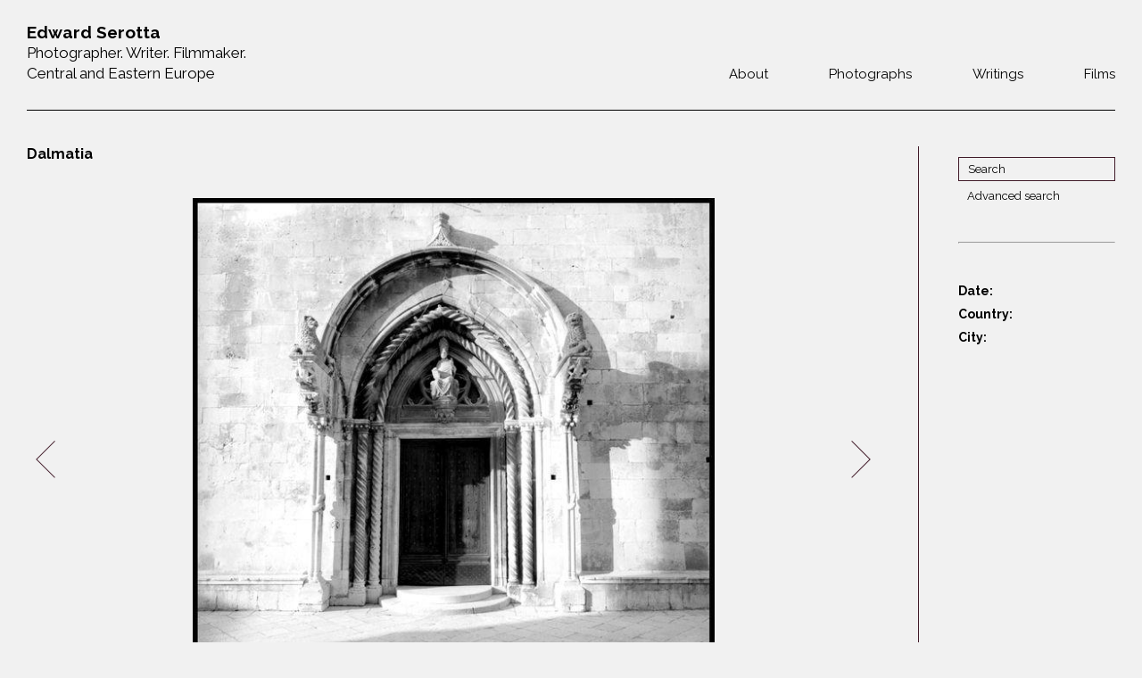

--- FILE ---
content_type: text/html; charset=utf-8
request_url: https://edwardserotta.org/dalmatia/photo/4886
body_size: 5153
content:
<!doctype html>
<html class="no-js" lang="en">
	<head>
		<meta charset="utf-8">
		<meta http-equiv="x-ua-compatible" content="ie=edge">
		<title>Edward Serotta Photographer</title>
		<meta name="description" content="">
		<meta name="viewport" content="width=device-width, initial-scale=1">

		<!-- Place favicon.ico and apple-touch-icon.png in the root directory -->
		<link rel="apple-touch-icon" href="apple-touch-icon.png">

		<link rel="stylesheet" href="https://cdnjs.cloudflare.com/ajax/libs/normalize/4.2.0/normalize.min.css">
		<link rel="stylesheet" href="https://edwardserotta.org/sites/all/themes/serotta/css/pure-min.css">
		<link rel="stylesheet" href="https://cdnjs.cloudflare.com/ajax/libs/select2/4.0.3/css/select2.min.css">
		<link rel="stylesheet" href="https://edwardserotta.org/sites/all/themes/serotta/css/serotta.css">
		<link rel="stylesheet" href="https://edwardserotta.org/sites/all/themes/serotta/css/slick.css">
		
		<link href="https://fonts.googleapis.com/css?family=Raleway:100,200,300,400,500,600,700,800,900" rel="stylesheet">
		<script src="https://cdnjs.cloudflare.com/ajax/libs/modernizr/2.8.3/modernizr.min.js"></script>
		<!--<link rel="stylesheet" href="css/main.css"> -->
		<style>
			div.form-item-countries,
			div.form-item-cities, 
			div.form-item-tags {
				width: 308px;
				float: left;
				margin-right: 10px;
			}


			.slider-container {
				overflow: hidden;	
				background-color: #f1f1f1;
				margin-bottom: 52px;
			}

			#slider {
				width: 5000px;
			}

			.slider:after {
			  content: "";
			  display: table;
			  clear: both;
			}

			.slides {
			  float: left;
			  position: relative;
			  transform: translateX(0px);
			}

			.slides-transition {
			  -webkit-transition: left 40s linear; /* Safari */
			  transition: transform 40s linear;
			}

			.slide {
			  float: left;
			  margin-left: 7px;
			  margin-right: 7px;
			}

			.clearfix {
				content: "";
				clear: both;
				display: table;
			}

			#image-slider {
				visibility: hidden;
			}

			#image-slider.slick-slider.slick-initialized {
				visibility: visible;
			}

			.node-type-gallery p {
				font-size: 15.5px;
			}

			p {
				font-size: 15.5px;
			}

			.video-list .tile-holder .tile::before {
				content: "\e907";
			}
			
			.hover-bg2 {
				background: rgba(65,27,41,.9);
				height: auto!important;
				min-height: 0;
				width: 100%!important;
				position: absolute;
				bottom: 0;
				left: 0;
				-webkit-transition: min-height .25s ease-in-out;
				-moz-transition: min-height .25s ease-in-out;
				-ms-transition: min-height .25s ease-in-out;
				-o-transition: min-height .25s ease-in-out;
				transition: min-height .25s ease-in-out;
			}

			div.tile-holder.tile-holder-4:hover .hover-bg2 {
				min-height: 100%;
			}


		</style>
	</head>
	<body class="html not-front not-logged-in one-sidebar sidebar-first page-node page-node- page-node-4886 node-type-photo" >
		<!--[if lt IE 8]>
			<p class="browserupgrade">You are using an <strong>outdated</strong> browser. Please <a href="http://browsehappy.com/">upgrade your browser</a> to improve your experience.</p>
		<![endif]-->

		<div class="content-wrap">
	<header class="cf container">
	<div class="sitename"><a href="https://edwardserotta.org">
			<div>Edward Serotta</div>
			<div>Photographer. Writer. Filmmaker.</div>
			<div>Central and Eastern Europe</div>
	</a>
		</div>
		<nav class="main-navigation">
    		<ul class="level-1">
    			<li class="menu-about"><a href="https://edwardserotta.org/about">About</a></li>
    			<li class="menu-photographs">
    				<a href="#">Photographs</a>
					<ul class="level-2">
						<li>
							<a href="#"><span>Jewish communities 1985-2000</span></a>
							<ul class="level-3">
								<li><a href="https://edwardserotta.org/gallery/belarus"><span>Belarus</span></a></li>
								<li><a href="https://edwardserotta.org/gallery/bulgaria"><span>Bulgaria</span></a></li>
								<li><a href="https://edwardserotta.org/gallery/czech-republic-slovakia"><span>Czech Rep. & Slovakia</span></a></li>
								<li><a href="https://edwardserotta.org/gallery/estonia"><span>Estonia</span></a></li>
								<li><a href="https://edwardserotta.org/gallery/ex-yugoslavia"><span>Ex-Yugoslavia</span></a></li>
								<li><a href="https://edwardserotta.org/gallery/gdr"><span>GDR</span></a></li>
								<li><a href="https://edwardserotta.org/gallery/germans-on-jews"><span>Germans on Jews</span></a></li>
								<li><a href="https://edwardserotta.org/gallery/greece"><span>Greece</span></a></li>
								<li><a href="https://edwardserotta.org/gallery/hungary"><span>Hungary</span></a></li>
								<li><a href="https://edwardserotta.org/gallery/jewish-life-in-germany"><span>Jewish Life in Germany</span></a></li>
								<li><a href="https://edwardserotta.org/gallery/latvia"><span>Latvia</span></a></li>
								<li><a href="https://edwardserotta.org/gallery/lithuania"><span>Lithuania</span></a></li>
								<li><a href="https://edwardserotta.org/gallery/mosel-stories"><span>Mosel Stories</span></a></li>
								<li><a href="https://edwardserotta.org/gallery/poland"><span>Poland</span></a></li>
								<li><a href="https://edwardserotta.org/gallery/romania"><span>Romania</span></a></li>
								<li><a href="https://edwardserotta.org/gallery/russia"><span>Russia</span></a></li>
								<li><a href="https://edwardserotta.org/gallery/soviet-jews-in-germany"><span>Soviet Jews in Germany</span></a></li>
								<li><a href="https://edwardserotta.org/gallery/ukraine"><span>Ukraine</span></a></li>
							</ul>
						</li>
						<!-- <li><hr></li> -->
						<li><a href="https://edwardserotta.org/gallery/siege-of-sarajevo"><span>War Witness</span></a></li>
						<!-- <li><hr></li> -->
						<li>
							<a href="#!"><span>Travels with a camera</span></a>
							<ul class="level-3">
								<li><a href="https://edwardserotta.org/gallery/balkans"><span>The Balkans</span></a></li>
								<li><a href="https://edwardserotta.org/gallery/central-europe"><span>Central Europe</span></a></li>
								<li><a href="https://edwardserotta.org/gallery/dalmatia"><span>Dalmatia</span></a></li>
								<li><a href="https://edwardserotta.org/gallery/germany"><span>Germany</span></a></li>
								<li><a href="https://edwardserotta.org/gallery/revolutions-1989"><span>Revolutions of 1989</span></a></li>
							</ul>
						</li>
					</ul>
    			</li>
    			<li class="menu-articles"><a href="https://edwardserotta.org/writings">Writings</a></li>
    			<li class="menu-film-audio"><a href="https://edwardserotta.org/films">Films</a></li>
    		</ul>
    	</nav>
	</header>

		  <div class="region region-content">
    <div id="block-system-main" class="block block-system">

    
  <div class="content">
    
<section class="cf container">
	<section class="cf main" data-same-height="page-body">
		<h1>Dalmatia		</h1>

		<div class="image-holder">
			<div id="image-slider">
				<span>
					<img alt="122" data-lazy="https://edwardserotta.org/sites/default/files/styles/large/public/011.jpg?itok=lUSQN8Z0">
					<div id="datas0" style="display: none">
						<span class="description"></span>
						<span class="date">January, 1970</span>
						<span class="country"></span>
						<span class="city"></span>
											</div>
				</span>

				<span>
					<img alt="122" data-lazy="https://edwardserotta.org/sites/default/files/styles/large/public/022.jpg?itok=bpI26RXH">
					<div id="datas1" style="display: none">
						<span class="description"></span>
						<span class="date">January, 1970</span>
						<span class="country"></span>
						<span class="city"></span>
											</div>
				</span>

				<span>
					<img alt="122" data-lazy="https://edwardserotta.org/sites/default/files/styles/large/public/033.jpg?itok=OcFg4OJy">
					<div id="datas2" style="display: none">
						<span class="description"></span>
						<span class="date">January, 1970</span>
						<span class="country"></span>
						<span class="city"></span>
											</div>
				</span>

				<span>
					<img alt="122" data-lazy="https://edwardserotta.org/sites/default/files/styles/large/public/06.jpg?itok=eBGM7IZT">
					<div id="datas3" style="display: none">
						<span class="description"></span>
						<span class="date">January, 1970</span>
						<span class="country"></span>
						<span class="city"></span>
											</div>
				</span>

				<span>
					<img alt="122" data-lazy="https://edwardserotta.org/sites/default/files/styles/large/public/07.jpg?itok=HWRggLoL">
					<div id="datas4" style="display: none">
						<span class="description"></span>
						<span class="date">January, 1970</span>
						<span class="country"></span>
						<span class="city"></span>
											</div>
				</span>

				<span>
					<img alt="122" data-lazy="https://edwardserotta.org/sites/default/files/styles/large/public/DL%2001.001.004.jpg?itok=M1KTNvlU">
					<div id="datas5" style="display: none">
						<span class="description"></span>
						<span class="date">January, 1970</span>
						<span class="country"></span>
						<span class="city"></span>
											</div>
				</span>

				<span>
					<img alt="122" data-lazy="https://edwardserotta.org/sites/default/files/styles/large/public/DL%2001.001.006.jpg?itok=DwGPgIjw">
					<div id="datas6" style="display: none">
						<span class="description"></span>
						<span class="date">January, 1970</span>
						<span class="country"></span>
						<span class="city"></span>
											</div>
				</span>

				<span>
					<img alt="122" data-lazy="https://edwardserotta.org/sites/default/files/styles/large/public/DL%2001.001.014.jpg?itok=NOZvX9r_">
					<div id="datas7" style="display: none">
						<span class="description"></span>
						<span class="date">January, 1970</span>
						<span class="country"></span>
						<span class="city"></span>
											</div>
				</span>

				<span>
					<img alt="122" data-lazy="https://edwardserotta.org/sites/default/files/styles/large/public/DL%2001.001.017.jpg?itok=cI_Vgqi2">
					<div id="datas8" style="display: none">
						<span class="description"></span>
						<span class="date">January, 1970</span>
						<span class="country"></span>
						<span class="city"></span>
											</div>
				</span>

				<span>
					<img alt="122" data-lazy="https://edwardserotta.org/sites/default/files/styles/large/public/DL%2001.001.027.jpg?itok=BfDP1PAu">
					<div id="datas9" style="display: none">
						<span class="description"></span>
						<span class="date">January, 1970</span>
						<span class="country"></span>
						<span class="city"></span>
											</div>
				</span>

				<span>
					<img alt="122" data-lazy="https://edwardserotta.org/sites/default/files/styles/large/public/DL%2001.001.029.jpg?itok=RZ8-dk6l">
					<div id="datas10" style="display: none">
						<span class="description"></span>
						<span class="date">January, 1970</span>
						<span class="country"></span>
						<span class="city"></span>
											</div>
				</span>

				<span>
					<img alt="122" data-lazy="https://edwardserotta.org/sites/default/files/styles/large/public/DL%2001.001.031.jpg?itok=OCnAFX1q">
					<div id="datas11" style="display: none">
						<span class="description"></span>
						<span class="date">January, 1970</span>
						<span class="country"></span>
						<span class="city"></span>
											</div>
				</span>

				<span>
					<img alt="122" data-lazy="https://edwardserotta.org/sites/default/files/styles/large/public/DL%2001.001.032.jpg?itok=YBiOVELu">
					<div id="datas12" style="display: none">
						<span class="description"></span>
						<span class="date">January, 1970</span>
						<span class="country"></span>
						<span class="city"></span>
											</div>
				</span>

				<span>
					<img alt="122" data-lazy="https://edwardserotta.org/sites/default/files/styles/large/public/DL%2001.002.000a.jpg?itok=VTqYLr_E">
					<div id="datas13" style="display: none">
						<span class="description"></span>
						<span class="date">January, 1970</span>
						<span class="country"></span>
						<span class="city"></span>
											</div>
				</span>

				<span>
					<img alt="122" data-lazy="https://edwardserotta.org/sites/default/files/styles/large/public/DL%2001.002.007a.jpg?itok=sMciBM_A">
					<div id="datas14" style="display: none">
						<span class="description"></span>
						<span class="date">January, 1970</span>
						<span class="country"></span>
						<span class="city"></span>
											</div>
				</span>

				<span>
					<img alt="122" data-lazy="https://edwardserotta.org/sites/default/files/styles/large/public/DL%2001.002.013.jpg?itok=lb3t6fAz">
					<div id="datas15" style="display: none">
						<span class="description"></span>
						<span class="date">January, 1970</span>
						<span class="country"></span>
						<span class="city"></span>
											</div>
				</span>

				<span>
					<img alt="122" data-lazy="https://edwardserotta.org/sites/default/files/styles/large/public/DL%2001.002.015a.jpg?itok=69tluoF9">
					<div id="datas16" style="display: none">
						<span class="description"></span>
						<span class="date">January, 1970</span>
						<span class="country"></span>
						<span class="city"></span>
											</div>
				</span>

				<span>
					<img alt="122" data-lazy="https://edwardserotta.org/sites/default/files/styles/large/public/DL%2001.002.022.jpg?itok=4vEUTRIZ">
					<div id="datas17" style="display: none">
						<span class="description"></span>
						<span class="date">January, 1970</span>
						<span class="country"></span>
						<span class="city"></span>
											</div>
				</span>

				<span>
					<img alt="122" data-lazy="https://edwardserotta.org/sites/default/files/styles/large/public/DL%2001.003.018.jpg?itok=qjY7qtiq">
					<div id="datas18" style="display: none">
						<span class="description"></span>
						<span class="date">January, 1970</span>
						<span class="country"></span>
						<span class="city"></span>
											</div>
				</span>

				<span>
					<img alt="122" data-lazy="https://edwardserotta.org/sites/default/files/styles/large/public/DL%2001.003.036a.jpg?itok=73ygeXOW">
					<div id="datas19" style="display: none">
						<span class="description"></span>
						<span class="date">January, 1970</span>
						<span class="country"></span>
						<span class="city"></span>
											</div>
				</span>

				<span>
					<img alt="122" data-lazy="https://edwardserotta.org/sites/default/files/styles/large/public/DL%2001.004.025.jpg?itok=0H46wBV8">
					<div id="datas20" style="display: none">
						<span class="description"></span>
						<span class="date">January, 1970</span>
						<span class="country"></span>
						<span class="city"></span>
											</div>
				</span>

				<span>
					<img alt="122" data-lazy="https://edwardserotta.org/sites/default/files/styles/large/public/DL%2001.004.032.jpg?itok=SYZ_tGZt">
					<div id="datas21" style="display: none">
						<span class="description"></span>
						<span class="date">January, 1970</span>
						<span class="country"></span>
						<span class="city"></span>
											</div>
				</span>

				<span>
					<img alt="122" data-lazy="https://edwardserotta.org/sites/default/files/styles/large/public/DL%2001.005.003.jpg?itok=75vx_H0J">
					<div id="datas22" style="display: none">
						<span class="description"></span>
						<span class="date">January, 1970</span>
						<span class="country"></span>
						<span class="city"></span>
											</div>
				</span>

				<span>
					<img alt="122" data-lazy="https://edwardserotta.org/sites/default/files/styles/large/public/DL%2001.006.010.jpg?itok=yrTOPWg4">
					<div id="datas23" style="display: none">
						<span class="description"></span>
						<span class="date">January, 1970</span>
						<span class="country"></span>
						<span class="city"></span>
											</div>
				</span>

				<span>
					<img alt="122" data-lazy="https://edwardserotta.org/sites/default/files/styles/large/public/DL%2001.006.023.jpg?itok=3NTPfGlx">
					<div id="datas24" style="display: none">
						<span class="description"></span>
						<span class="date">January, 1970</span>
						<span class="country"></span>
						<span class="city"></span>
											</div>
				</span>

				<span>
					<img alt="122" data-lazy="https://edwardserotta.org/sites/default/files/styles/large/public/DL%2001.007.010.jpg?itok=u8lsDZ6S">
					<div id="datas25" style="display: none">
						<span class="description"></span>
						<span class="date">January, 1970</span>
						<span class="country"></span>
						<span class="city"></span>
											</div>
				</span>

				<span>
					<img alt="122" data-lazy="https://edwardserotta.org/sites/default/files/styles/large/public/DL%2001.007.011.jpg?itok=laCsSQv5">
					<div id="datas26" style="display: none">
						<span class="description"></span>
						<span class="date">January, 1970</span>
						<span class="country"></span>
						<span class="city"></span>
											</div>
				</span>

				<span>
					<img alt="122" data-lazy="https://edwardserotta.org/sites/default/files/styles/large/public/DL%2001.008.002.jpg?itok=nIMwOTuY">
					<div id="datas27" style="display: none">
						<span class="description"></span>
						<span class="date">January, 1970</span>
						<span class="country"></span>
						<span class="city"></span>
											</div>
				</span>

				<span>
					<img alt="122" data-lazy="https://edwardserotta.org/sites/default/files/styles/large/public/DL%2001.008.008.jpg?itok=5IDYIYa7">
					<div id="datas28" style="display: none">
						<span class="description"></span>
						<span class="date">January, 1970</span>
						<span class="country"></span>
						<span class="city"></span>
											</div>
				</span>

				<span>
					<img alt="122" data-lazy="https://edwardserotta.org/sites/default/files/styles/large/public/DL%2001.008.009.jpg?itok=AOs3a4MP">
					<div id="datas29" style="display: none">
						<span class="description"></span>
						<span class="date">January, 1970</span>
						<span class="country"></span>
						<span class="city"></span>
											</div>
				</span>

				<span>
					<img alt="122" data-lazy="https://edwardserotta.org/sites/default/files/styles/large/public/DL%2001.008.010.jpg?itok=EdJ9LN-k">
					<div id="datas30" style="display: none">
						<span class="description"></span>
						<span class="date">January, 1970</span>
						<span class="country"></span>
						<span class="city"></span>
											</div>
				</span>

				<span>
					<img alt="122" data-lazy="https://edwardserotta.org/sites/default/files/styles/large/public/DL%2001.008.012.jpg?itok=1e7vtQsg">
					<div id="datas31" style="display: none">
						<span class="description"></span>
						<span class="date">January, 1970</span>
						<span class="country"></span>
						<span class="city"></span>
											</div>
				</span>

				<span>
					<img alt="122" data-lazy="https://edwardserotta.org/sites/default/files/styles/large/public/DL%2001.009.010.jpg?itok=dN2etifd">
					<div id="datas32" style="display: none">
						<span class="description"></span>
						<span class="date">January, 1970</span>
						<span class="country"></span>
						<span class="city"></span>
											</div>
				</span>

				<span>
					<img alt="122" data-lazy="https://edwardserotta.org/sites/default/files/styles/large/public/DL%2001.009.024.jpg?itok=CqU0QJXk">
					<div id="datas33" style="display: none">
						<span class="description"></span>
						<span class="date">January, 1970</span>
						<span class="country"></span>
						<span class="city"></span>
											</div>
				</span>

				<span>
					<img alt="122" data-lazy="https://edwardserotta.org/sites/default/files/styles/large/public/DL%2001.009.026.jpg?itok=NI8N1l-J">
					<div id="datas34" style="display: none">
						<span class="description"></span>
						<span class="date">January, 1970</span>
						<span class="country"></span>
						<span class="city"></span>
											</div>
				</span>

				<span>
					<img alt="122" data-lazy="https://edwardserotta.org/sites/default/files/styles/large/public/DL%2001.010.000.jpg?itok=lMNfZdtC">
					<div id="datas35" style="display: none">
						<span class="description"></span>
						<span class="date">January, 1970</span>
						<span class="country"></span>
						<span class="city"></span>
											</div>
				</span>

				<span>
					<img alt="122" data-lazy="https://edwardserotta.org/sites/default/files/styles/large/public/DL%2001.011.005.jpg?itok=cwsMgfp7">
					<div id="datas36" style="display: none">
						<span class="description"></span>
						<span class="date">January, 1970</span>
						<span class="country"></span>
						<span class="city"></span>
											</div>
				</span>

				<span>
					<img alt="122" data-lazy="https://edwardserotta.org/sites/default/files/styles/large/public/DL%2001.011.029.jpg?itok=VxoOiTBW">
					<div id="datas37" style="display: none">
						<span class="description"></span>
						<span class="date">January, 1970</span>
						<span class="country"></span>
						<span class="city"></span>
											</div>
				</span>

				<span>
					<img alt="122" data-lazy="https://edwardserotta.org/sites/default/files/styles/large/public/DL%2001.011.033.jpg?itok=TBT9rdQC">
					<div id="datas38" style="display: none">
						<span class="description"></span>
						<span class="date">January, 1970</span>
						<span class="country"></span>
						<span class="city"></span>
											</div>
				</span>

				<span>
					<img alt="122" data-lazy="https://edwardserotta.org/sites/default/files/styles/large/public/DL%2001.011.036.jpg?itok=Y2eJLeTv">
					<div id="datas39" style="display: none">
						<span class="description"></span>
						<span class="date">January, 1970</span>
						<span class="country"></span>
						<span class="city"></span>
											</div>
				</span>

				<span>
					<img alt="122" data-lazy="https://edwardserotta.org/sites/default/files/styles/large/public/DL%2001.013.020.jpg?itok=IlFGsC8c">
					<div id="datas40" style="display: none">
						<span class="description"></span>
						<span class="date">January, 1970</span>
						<span class="country"></span>
						<span class="city"></span>
											</div>
				</span>

				<span>
					<img alt="122" data-lazy="https://edwardserotta.org/sites/default/files/styles/large/public/DL%2001.013.033.jpg?itok=RoitnOwS">
					<div id="datas41" style="display: none">
						<span class="description"></span>
						<span class="date">January, 1970</span>
						<span class="country"></span>
						<span class="city"></span>
											</div>
				</span>

				<span>
					<img alt="122" data-lazy="https://edwardserotta.org/sites/default/files/styles/large/public/DL%2001.013.037.jpg?itok=k_iG43LF">
					<div id="datas42" style="display: none">
						<span class="description"></span>
						<span class="date">January, 1970</span>
						<span class="country"></span>
						<span class="city"></span>
											</div>
				</span>

				<span>
					<img alt="122" data-lazy="https://edwardserotta.org/sites/default/files/styles/large/public/DL%2001.014.004.jpg?itok=tPnHBQrK">
					<div id="datas43" style="display: none">
						<span class="description"></span>
						<span class="date">January, 1970</span>
						<span class="country"></span>
						<span class="city"></span>
											</div>
				</span>

				<span>
					<img alt="122" data-lazy="https://edwardserotta.org/sites/default/files/styles/large/public/DL%2001.014.017.jpg?itok=JikAj9R4">
					<div id="datas44" style="display: none">
						<span class="description"></span>
						<span class="date">January, 1970</span>
						<span class="country"></span>
						<span class="city"></span>
											</div>
				</span>

				<span>
					<img alt="122" data-lazy="https://edwardserotta.org/sites/default/files/styles/large/public/DL%2001.015.018.jpg?itok=POkQECaf">
					<div id="datas45" style="display: none">
						<span class="description"></span>
						<span class="date">January, 1970</span>
						<span class="country"></span>
						<span class="city"></span>
											</div>
				</span>

				<span>
					<img alt="122" data-lazy="https://edwardserotta.org/sites/default/files/styles/large/public/DL%2001.016.001a.jpg?itok=zR5oWVQS">
					<div id="datas46" style="display: none">
						<span class="description"></span>
						<span class="date">January, 1970</span>
						<span class="country"></span>
						<span class="city"></span>
											</div>
				</span>

				<span>
					<img alt="122" data-lazy="https://edwardserotta.org/sites/default/files/styles/large/public/DL%2001.016.005.jpg?itok=KBb3VUy2">
					<div id="datas47" style="display: none">
						<span class="description"></span>
						<span class="date">January, 1970</span>
						<span class="country"></span>
						<span class="city"></span>
											</div>
				</span>

				<span>
					<img alt="122" data-lazy="https://edwardserotta.org/sites/default/files/styles/large/public/DL%2001.016.017.jpg?itok=af8X4T--">
					<div id="datas48" style="display: none">
						<span class="description"></span>
						<span class="date">January, 1970</span>
						<span class="country"></span>
						<span class="city"></span>
											</div>
				</span>

				<span>
					<img alt="122" data-lazy="https://edwardserotta.org/sites/default/files/styles/large/public/DL%2001.016.033a.jpg?itok=MCbs3MCn">
					<div id="datas49" style="display: none">
						<span class="description"></span>
						<span class="date">January, 1970</span>
						<span class="country"></span>
						<span class="city"></span>
											</div>
				</span>

				<span>
					<img alt="122" data-lazy="https://edwardserotta.org/sites/default/files/styles/large/public/DL%2001.017.001a.jpg?itok=cdO3ODqe">
					<div id="datas50" style="display: none">
						<span class="description"></span>
						<span class="date">January, 1970</span>
						<span class="country"></span>
						<span class="city"></span>
											</div>
				</span>

				<span>
					<img alt="122" data-lazy="https://edwardserotta.org/sites/default/files/styles/large/public/DL%2001.017.003.jpg?itok=Bl0WnA7l">
					<div id="datas51" style="display: none">
						<span class="description"></span>
						<span class="date">January, 1970</span>
						<span class="country"></span>
						<span class="city"></span>
											</div>
				</span>

				<span>
					<img alt="122" data-lazy="https://edwardserotta.org/sites/default/files/styles/large/public/DL%2001.017.006.jpg?itok=U1VdPjgj">
					<div id="datas52" style="display: none">
						<span class="description"></span>
						<span class="date">January, 1970</span>
						<span class="country"></span>
						<span class="city"></span>
											</div>
				</span>

				<span>
					<img alt="122" data-lazy="https://edwardserotta.org/sites/default/files/styles/large/public/DL%2001.017.011.jpg?itok=5YIP01zc">
					<div id="datas53" style="display: none">
						<span class="description"></span>
						<span class="date">January, 1970</span>
						<span class="country"></span>
						<span class="city"></span>
											</div>
				</span>

				<span>
					<img alt="122" data-lazy="https://edwardserotta.org/sites/default/files/styles/large/public/DL%2001.018.014.jpg?itok=61fgan9W">
					<div id="datas54" style="display: none">
						<span class="description"></span>
						<span class="date">January, 1970</span>
						<span class="country"></span>
						<span class="city"></span>
											</div>
				</span>

				<span>
					<img alt="122" data-lazy="https://edwardserotta.org/sites/default/files/styles/large/public/DL%2001.018.027.jpg?itok=6fJM13Eu">
					<div id="datas55" style="display: none">
						<span class="description"></span>
						<span class="date">January, 1970</span>
						<span class="country"></span>
						<span class="city"></span>
											</div>
				</span>

				<span>
					<img alt="122" data-lazy="https://edwardserotta.org/sites/default/files/styles/large/public/DL%2001.018.035.jpg?itok=68itQD1i">
					<div id="datas56" style="display: none">
						<span class="description"></span>
						<span class="date">January, 1970</span>
						<span class="country"></span>
						<span class="city"></span>
											</div>
				</span>

				<span>
					<img alt="122" data-lazy="https://edwardserotta.org/sites/default/files/styles/large/public/DL%2001.019.002.jpg?itok=LIk8CR1m">
					<div id="datas57" style="display: none">
						<span class="description"></span>
						<span class="date">January, 1970</span>
						<span class="country"></span>
						<span class="city"></span>
											</div>
				</span>

				<span>
					<img alt="122" data-lazy="https://edwardserotta.org/sites/default/files/styles/large/public/DL%2001.019.008.jpg?itok=nMpYvdHg">
					<div id="datas58" style="display: none">
						<span class="description"></span>
						<span class="date">January, 1970</span>
						<span class="country"></span>
						<span class="city"></span>
											</div>
				</span>

				<span>
					<img alt="122" data-lazy="https://edwardserotta.org/sites/default/files/styles/large/public/DL%2001.019.013.jpg?itok=ks3b_lUa">
					<div id="datas59" style="display: none">
						<span class="description"></span>
						<span class="date">January, 1970</span>
						<span class="country"></span>
						<span class="city"></span>
											</div>
				</span>

				<span>
					<img alt="122" data-lazy="https://edwardserotta.org/sites/default/files/styles/large/public/DL%2001.019.014.jpg?itok=BRMIFKhi">
					<div id="datas60" style="display: none">
						<span class="description"></span>
						<span class="date">January, 1970</span>
						<span class="country"></span>
						<span class="city"></span>
											</div>
				</span>

				<span>
					<img alt="122" data-lazy="https://edwardserotta.org/sites/default/files/styles/large/public/DL%2001.019.015.jpg?itok=A0nuT_ew">
					<div id="datas61" style="display: none">
						<span class="description"></span>
						<span class="date">January, 1970</span>
						<span class="country"></span>
						<span class="city"></span>
											</div>
				</span>

				<span>
					<img alt="122" data-lazy="https://edwardserotta.org/sites/default/files/styles/large/public/DL%2001.019.04.jpg?itok=1n28pwCl">
					<div id="datas62" style="display: none">
						<span class="description"></span>
						<span class="date">January, 1970</span>
						<span class="country"></span>
						<span class="city"></span>
											</div>
				</span>

				<span>
					<img alt="122" data-lazy="https://edwardserotta.org/sites/default/files/styles/large/public/DL%2002.002.003.jpg?itok=_z7-lNP8">
					<div id="datas63" style="display: none">
						<span class="description"></span>
						<span class="date">January, 1970</span>
						<span class="country"></span>
						<span class="city"></span>
											</div>
				</span>

				<span>
					<img alt="122" data-lazy="https://edwardserotta.org/sites/default/files/styles/large/public/DL%2002.002.005.jpg?itok=tmOw6aXM">
					<div id="datas64" style="display: none">
						<span class="description"></span>
						<span class="date">January, 1970</span>
						<span class="country"></span>
						<span class="city"></span>
											</div>
				</span>

				<span>
					<img alt="122" data-lazy="https://edwardserotta.org/sites/default/files/styles/large/public/DL%2002.004.006.jpg?itok=viBepa-N">
					<div id="datas65" style="display: none">
						<span class="description"></span>
						<span class="date">January, 1970</span>
						<span class="country"></span>
						<span class="city"></span>
											</div>
				</span>

				<span>
					<img alt="122" data-lazy="https://edwardserotta.org/sites/default/files/styles/large/public/DL%2002.005.003.jpg?itok=O1eJeyJ3">
					<div id="datas66" style="display: none">
						<span class="description"></span>
						<span class="date">January, 1970</span>
						<span class="country"></span>
						<span class="city"></span>
											</div>
				</span>

				<span>
					<img alt="122" data-lazy="https://edwardserotta.org/sites/default/files/styles/large/public/DL%2002.006.001.jpg?itok=78uVSW5G">
					<div id="datas67" style="display: none">
						<span class="description"></span>
						<span class="date">January, 1970</span>
						<span class="country"></span>
						<span class="city"></span>
											</div>
				</span>

				<span>
					<img alt="122" data-lazy="https://edwardserotta.org/sites/default/files/styles/large/public/DL%2002.008.011.jpg?itok=pPqAezmR">
					<div id="datas68" style="display: none">
						<span class="description"></span>
						<span class="date">January, 1970</span>
						<span class="country"></span>
						<span class="city"></span>
											</div>
				</span>

				<span>
					<img alt="122" data-lazy="https://edwardserotta.org/sites/default/files/styles/large/public/DL%2002.008.012.jpg?itok=eF9WuJ-E">
					<div id="datas69" style="display: none">
						<span class="description"></span>
						<span class="date">January, 1970</span>
						<span class="country"></span>
						<span class="city"></span>
											</div>
				</span>

				<span>
					<img alt="122" data-lazy="https://edwardserotta.org/sites/default/files/styles/large/public/DL%2002.009.014.jpg?itok=0pAOr7_i">
					<div id="datas70" style="display: none">
						<span class="description"></span>
						<span class="date">January, 1970</span>
						<span class="country"></span>
						<span class="city"></span>
											</div>
				</span>

				<span>
					<img alt="122" data-lazy="https://edwardserotta.org/sites/default/files/styles/large/public/DL%2002.011.002.jpg?itok=KVhovF-2">
					<div id="datas71" style="display: none">
						<span class="description"></span>
						<span class="date">January, 1970</span>
						<span class="country"></span>
						<span class="city"></span>
											</div>
				</span>

				<span>
					<img alt="122" data-lazy="https://edwardserotta.org/sites/default/files/styles/large/public/DL%2002.011.006.jpg?itok=dXohYlMZ">
					<div id="datas72" style="display: none">
						<span class="description"></span>
						<span class="date">January, 1970</span>
						<span class="country"></span>
						<span class="city"></span>
											</div>
				</span>

				<span>
					<img alt="122" data-lazy="https://edwardserotta.org/sites/default/files/styles/large/public/DL%2002.011.012.jpg?itok=Stz1NWjC">
					<div id="datas73" style="display: none">
						<span class="description"></span>
						<span class="date">January, 1970</span>
						<span class="country"></span>
						<span class="city"></span>
											</div>
				</span>

				<span>
					<img alt="122" data-lazy="https://edwardserotta.org/sites/default/files/styles/large/public/DL%2002.013.006.jpg?itok=OejgBkHQ">
					<div id="datas74" style="display: none">
						<span class="description"></span>
						<span class="date">January, 1970</span>
						<span class="country"></span>
						<span class="city"></span>
											</div>
				</span>

				<span>
					<img alt="122" data-lazy="https://edwardserotta.org/sites/default/files/styles/large/public/DL%2002.014.011.jpg?itok=Qfdktej7">
					<div id="datas75" style="display: none">
						<span class="description"></span>
						<span class="date">January, 1970</span>
						<span class="country"></span>
						<span class="city"></span>
											</div>
				</span>

				<span>
					<img alt="122" data-lazy="https://edwardserotta.org/sites/default/files/styles/large/public/DL%2002.015.002.jpg?itok=BD_cxsIF">
					<div id="datas76" style="display: none">
						<span class="description"></span>
						<span class="date">January, 1970</span>
						<span class="country"></span>
						<span class="city"></span>
											</div>
				</span>

				<span>
					<img alt="122" data-lazy="https://edwardserotta.org/sites/default/files/styles/large/public/DL%2002.016.010.jpg?itok=sDQt5Qdh">
					<div id="datas77" style="display: none">
						<span class="description"></span>
						<span class="date">January, 1970</span>
						<span class="country"></span>
						<span class="city"></span>
											</div>
				</span>

				<span>
					<img alt="122" data-lazy="https://edwardserotta.org/sites/default/files/styles/large/public/DL%2002.016.011.jpg?itok=o9VgCQf6">
					<div id="datas78" style="display: none">
						<span class="description"></span>
						<span class="date">January, 1970</span>
						<span class="country"></span>
						<span class="city"></span>
											</div>
				</span>

				<span>
					<img alt="122" data-lazy="https://edwardserotta.org/sites/default/files/styles/large/public/DL%2002.021.014.jpg?itok=r0kz_2QR">
					<div id="datas79" style="display: none">
						<span class="description"></span>
						<span class="date">January, 1970</span>
						<span class="country"></span>
						<span class="city"></span>
											</div>
				</span>

				<span>
					<img alt="122" data-lazy="https://edwardserotta.org/sites/default/files/styles/large/public/DL%2002.022.007.jpg?itok=a_KJ9Q8V">
					<div id="datas80" style="display: none">
						<span class="description"></span>
						<span class="date">January, 1970</span>
						<span class="country"></span>
						<span class="city"></span>
											</div>
				</span>

				<span>
					<img alt="122" data-lazy="https://edwardserotta.org/sites/default/files/styles/large/public/DL%2002.023.015.jpg?itok=T8n2j7Bj">
					<div id="datas81" style="display: none">
						<span class="description"></span>
						<span class="date">January, 1970</span>
						<span class="country"></span>
						<span class="city"></span>
											</div>
				</span>

				<span>
					<img alt="122" data-lazy="https://edwardserotta.org/sites/default/files/styles/large/public/DL%2002.024.001.jpg?itok=94v9OuBg">
					<div id="datas82" style="display: none">
						<span class="description"></span>
						<span class="date">January, 1970</span>
						<span class="country"></span>
						<span class="city"></span>
											</div>
				</span>

				<span>
					<img alt="122" data-lazy="https://edwardserotta.org/sites/default/files/styles/large/public/DL%2002.025.002.jpg?itok=Gcxk66Ae">
					<div id="datas83" style="display: none">
						<span class="description"></span>
						<span class="date">January, 1970</span>
						<span class="country"></span>
						<span class="city"></span>
											</div>
				</span>

				<span>
					<img alt="122" data-lazy="https://edwardserotta.org/sites/default/files/styles/large/public/DL%2002.025.005.jpg?itok=_66lKdDC">
					<div id="datas84" style="display: none">
						<span class="description"></span>
						<span class="date">January, 1970</span>
						<span class="country"></span>
						<span class="city"></span>
											</div>
				</span>

				<span>
					<img alt="122" data-lazy="https://edwardserotta.org/sites/default/files/styles/large/public/DL%2002.026.002.jpg?itok=msfaMM7M">
					<div id="datas85" style="display: none">
						<span class="description"></span>
						<span class="date">January, 1970</span>
						<span class="country"></span>
						<span class="city"></span>
											</div>
				</span>

				<span>
					<img alt="122" data-lazy="https://edwardserotta.org/sites/default/files/styles/large/public/DL%2002.026.006.jpg?itok=2Nv2LR7q">
					<div id="datas86" style="display: none">
						<span class="description"></span>
						<span class="date">January, 1970</span>
						<span class="country"></span>
						<span class="city"></span>
											</div>
				</span>

				<span>
					<img alt="122" data-lazy="https://edwardserotta.org/sites/default/files/styles/large/public/DL%2002.027.005.jpg?itok=P7bg9k1m">
					<div id="datas87" style="display: none">
						<span class="description"></span>
						<span class="date">January, 1970</span>
						<span class="country"></span>
						<span class="city"></span>
											</div>
				</span>

				<span>
					<img alt="122" data-lazy="https://edwardserotta.org/sites/default/files/styles/large/public/DL%2002.027.006.jpg?itok=zPkXEnD3">
					<div id="datas88" style="display: none">
						<span class="description"></span>
						<span class="date">January, 1970</span>
						<span class="country"></span>
						<span class="city"></span>
											</div>
				</span>

				<span>
					<img alt="122" data-lazy="https://edwardserotta.org/sites/default/files/styles/large/public/DL%2002.027.007.jpg?itok=tEmzDazk">
					<div id="datas89" style="display: none">
						<span class="description"></span>
						<span class="date">January, 1970</span>
						<span class="country"></span>
						<span class="city"></span>
											</div>
				</span>

				<span>
					<img alt="122" data-lazy="https://edwardserotta.org/sites/default/files/styles/large/public/DL%2002.027.009.jpg?itok=FhrEZRSN">
					<div id="datas90" style="display: none">
						<span class="description"></span>
						<span class="date">January, 1970</span>
						<span class="country"></span>
						<span class="city"></span>
											</div>
				</span>

				<span>
					<img alt="122" data-lazy="https://edwardserotta.org/sites/default/files/styles/large/public/DL%2002.027.010.jpg?itok=x6iO159a">
					<div id="datas91" style="display: none">
						<span class="description"></span>
						<span class="date">January, 1970</span>
						<span class="country"></span>
						<span class="city"></span>
											</div>
				</span>

				<span>
					<img alt="122" data-lazy="https://edwardserotta.org/sites/default/files/styles/large/public/DL%2002.028.004.jpg?itok=CAsU71td">
					<div id="datas92" style="display: none">
						<span class="description"></span>
						<span class="date">January, 1970</span>
						<span class="country"></span>
						<span class="city"></span>
											</div>
				</span>

				<span>
					<img alt="122" data-lazy="https://edwardserotta.org/sites/default/files/styles/large/public/DL%2002.028.005.jpg?itok=wzev5l9o">
					<div id="datas93" style="display: none">
						<span class="description"></span>
						<span class="date">January, 1970</span>
						<span class="country"></span>
						<span class="city"></span>
											</div>
				</span>

				<span>
					<img alt="122" data-lazy="https://edwardserotta.org/sites/default/files/styles/large/public/DL%2002.028.006.jpg?itok=FYnsauEl">
					<div id="datas94" style="display: none">
						<span class="description"></span>
						<span class="date">January, 1970</span>
						<span class="country"></span>
						<span class="city"></span>
											</div>
				</span>

				<span>
					<img alt="122" data-lazy="https://edwardserotta.org/sites/default/files/styles/large/public/DL%2002.028.008.jpg?itok=ef1D-zSt">
					<div id="datas95" style="display: none">
						<span class="description"></span>
						<span class="date">January, 1970</span>
						<span class="country"></span>
						<span class="city"></span>
											</div>
				</span>

				<span>
					<img alt="122" data-lazy="https://edwardserotta.org/sites/default/files/styles/large/public/DL%2002.028.010.jpg?itok=FZnZOB0j">
					<div id="datas96" style="display: none">
						<span class="description"></span>
						<span class="date">January, 1970</span>
						<span class="country"></span>
						<span class="city"></span>
											</div>
				</span>

				<span>
					<img alt="122" data-lazy="https://edwardserotta.org/sites/default/files/styles/large/public/DL%2002.029.001.jpg?itok=lENGQjml">
					<div id="datas97" style="display: none">
						<span class="description"></span>
						<span class="date">January, 1970</span>
						<span class="country"></span>
						<span class="city"></span>
											</div>
				</span>

				<span>
					<img alt="122" data-lazy="https://edwardserotta.org/sites/default/files/styles/large/public/DL%2002.030.003.jpg?itok=U5MORjHk">
					<div id="datas98" style="display: none">
						<span class="description"></span>
						<span class="date">January, 1970</span>
						<span class="country"></span>
						<span class="city"></span>
											</div>
				</span>

				<span>
					<img alt="122" data-lazy="https://edwardserotta.org/sites/default/files/styles/large/public/DL%2002.030.006.jpg?itok=CpXcKSoc">
					<div id="datas99" style="display: none">
						<span class="description"></span>
						<span class="date">January, 1970</span>
						<span class="country"></span>
						<span class="city"></span>
											</div>
				</span>

				<span>
					<img alt="122" data-lazy="https://edwardserotta.org/sites/default/files/styles/large/public/DL%2002.030.010.jpg?itok=ODMYqteu">
					<div id="datas100" style="display: none">
						<span class="description"></span>
						<span class="date">January, 1970</span>
						<span class="country"></span>
						<span class="city"></span>
											</div>
				</span>

				<span>
					<img alt="122" data-lazy="https://edwardserotta.org/sites/default/files/styles/large/public/DL.02.012.002.jpg?itok=L1HQ_Ev2">
					<div id="datas101" style="display: none">
						<span class="description"></span>
						<span class="date">January, 1970</span>
						<span class="country"></span>
						<span class="city"></span>
											</div>
				</span>

				<span>
					<img alt="122" data-lazy="https://edwardserotta.org/sites/default/files/styles/large/public/DL.02.012.010.jpg?itok=L8LesD41">
					<div id="datas102" style="display: none">
						<span class="description"></span>
						<span class="date">January, 1970</span>
						<span class="country"></span>
						<span class="city"></span>
											</div>
				</span>

				<span>
					<img alt="122" data-lazy="https://edwardserotta.org/sites/default/files/styles/large/public/DL.02.012.011.jpg?itok=vpF9J4HH">
					<div id="datas103" style="display: none">
						<span class="description"></span>
						<span class="date">January, 1970</span>
						<span class="country"></span>
						<span class="city"></span>
											</div>
				</span>

				<span>
					<img alt="122" data-lazy="https://edwardserotta.org/sites/default/files/styles/large/public/EX02.004.04.jpg?itok=z0qEEn5m">
					<div id="datas104" style="display: none">
						<span class="description"></span>
						<span class="date">January, 1970</span>
						<span class="country"></span>
						<span class="city"></span>
											</div>
				</span>

				<span>
					<img alt="122" data-lazy="https://edwardserotta.org/sites/default/files/styles/large/public/HR01.001.24.jpg?itok=wZtfqWDL">
					<div id="datas105" style="display: none">
						<span class="description"></span>
						<span class="date">January, 1970</span>
						<span class="country"></span>
						<span class="city"></span>
											</div>
				</span>

				<span>
					<img alt="122" data-lazy="https://edwardserotta.org/sites/default/files/styles/large/public/HR01.001.25.jpg?itok=AH8u64Rg">
					<div id="datas106" style="display: none">
						<span class="description"></span>
						<span class="date">January, 1970</span>
						<span class="country"></span>
						<span class="city"></span>
											</div>
				</span>


			</div>
<span id="index" style="display: none">96</span>
			<div class="navigation">
				<span id="prev" class="arrow prev icon-slider-left"></span>
				<span id="next" class="arrow next icon-slider-right"></span>
			</div>
		</div>

		</section>

    <aside data-same-height="page-body">
		<form action="/dalmatia/photo/4886" method="post" id="search-block-form" accept-charset="UTF-8"><div><div class="container-inline">
  	<h2 class="element-invisible"></h2>
    	<div id="search-input-wrapper" class="form-group">
		<input type="text" id="edit-search-block-form--2" name="search_block_form" required="" placeholder="Search" value="" autocomplete="off">
		<button type="submit" class="search-btn" name="op" id="edit-submit"><i class="search-png"></i></button>
		<input type="hidden" name="form_build_id" value="form-u3bzqTu6nYQAjbmMFFoRF0hExXA6DRtUgICvweUBkHI" />
<input type="hidden" name="form_id" value="search_block_form" />
  
	</div>

</div>
</div></form>		<a href="/search" class="sub-btn">Advanced search</a>		
		<hr style="margin-top: 44px;">
				<p id="description"></p> 
		<div class="image-datas">
			<p>
				<strong>Date:</strong> <span id="date"></span><br/>
				<strong>Country:</strong> <span id="country"></span></br/>
				<strong>City:</strong> <span id="city"></span>
			</p>
		</div>
	</aside> 
</section>     
  </div>
</div>
  </div>

		</div> <!-- .content-wrap end-->
<footer class="cf footer">
	<div class="cf container">
        <div class="left">
            <a href="/">Edward Serotta</a><br />
            <a href="mailto:serotta@centropa.org">serotta@centropa.org</a>
        </div>
        <div class="center">&copy; 2016 All rights reserved</div>
        <div class="right">
            <div class="fb-like" data-href="http://www.facebook.com/" data-layout="button" data-action="like" data-size="large" data-show-faces="false" data-share="true"></div>
            <a href="#" class="icon-social-facebook"></a>
            <a href="#" class="icon-social-instagram"></a>
        </div>
    </div>
</footer>

		<script src="https://code.jquery.com/jquery-1.12.4.min.js"></script>

			<script src="https://edwardserotta.org/sites/all/themes/serotta/js/slick.min.js"></script>
			<script src="https://cdnjs.cloudflare.com/ajax/libs/select2/4.0.3/js/select2.min.js"></script>
		<script src="https://edwardserotta.org/sites/all/themes/serotta/js/serotta.js?v=2026-01-27_16:33:40"></script>
		<script>window.jQuery || document.write('<script src="https://edwardserotta.org/sites/all/themes/serotta/js/vendor/jquery-1.12.4.min.js"><\/script>')</script>

		<!-- Google Analytics: change UA-XXXXX-Y to be your site's ID. -->
		<script>
			window.ga=function(){ga.q.push(arguments)};ga.q=[];ga.l=+new Date;
			ga('create','UA-XXXXX-Y','auto');ga('send','pageview')
		</script>
		<script src="https://www.google-analytics.com/analytics.js" async defer></script>
	</body>
</html>


--- FILE ---
content_type: text/css
request_url: https://edwardserotta.org/sites/all/themes/serotta/css/serotta.css
body_size: 3498
content:
@font-face{font-family:icomoon;src:url(../fonts/icomoon.eot?euym7x);src:url(../fonts/icomoon.eot?euym7x#iefix) format('embedded-opentype'),url(../fonts/icomoon.ttf?euym7x) format('truetype'),url(../fonts/icomoon.woff?euym7x) format('woff'),url(../fonts/icomoon.svg?euym7x#icomoon) format('svg');font-weight:400;font-style:normal}[class*=" icon-"],[class^=icon-]{font-family:icomoon!important;speak:none;font-style:normal;font-weight:400;font-variant:normal;text-transform:none;line-height:1;-webkit-font-smoothing:antialiased;-moz-osx-font-smoothing:grayscale}.icon-articles:before{content:"\e905"}.icon-videos:before{content:"\e901"}.icon-social-facebook:before{content:"\f09a"}.icon-social-instagram:before{content:"\e900"}.icon-media-play:before{content:"\e907"}.icon-media-pause:before{content:"\e908"}.icon-search:before{content:"\e902"}.icon-slider-left:before{content:"\e903"}.icon-slider-right:before{content:"\e904"}h1{font-size:16px;margin-bottom:20px;margin-top:0;font-weight:700;font-family:Raleway,sans-serif}h1.more-space{margin-bottom:37px}h2{font-size:14px}p{font-family:Raleway,sans-serif;font-size:12px;line-height:26px;margin:0 0 20px}a{text-decoration:none;color:#000}input{height:44px;margin:0;border:1px solid #411b29;padding:10px;vertical-align:top}input+button{margin:0 0 0 -5px;width:44px}.btn,button{height:44px;border:none;margin:0;background:0 0}.bg-image{background-position:center center;background-repeat:no-repeat;background-size:cover;display:block;overflow:hidden}.bg-image img{display:none!important;height:0!important;width:0!important}.bg-image .bg-image-text{display:block!important;height:0!important;overflow:hidden!important;text-indent:-20000px!important;width:0!important}.bg-image.bg-image-1{padding-bottom:14.65%}.bg-image.bg-image-3{padding-bottom:45.36%}.bg-image.bg-image-4{padding-bottom:61.395%}.bg-image.bg-image-5{padding-bottom:78.106%}body,html{height:100%}body .footer{background:#411b29;height:118px;width:100%;display:block;color:#f1f1f1;padding:45px 0}body .footer a{color:#f1f1f1}body .footer a:hover{color:#bbb}body .footer .center,body .footer .left,body .footer .right{float:left;width:calc(100% / 3)}body .footer .center{text-align:center;line-height:26px}body .footer .right{text-align:right}body .footer .right .icon-social-facebook,body .footer .right .icon-social-instagram{color:#411b29;background:#f1f1f1;-webkit-border-radius:50%;-moz-border-radius:50%;border-radius:50%;-moz-background-clip:padding;-webkit-background-clip:padding-box;background-clip:padding-box;display:inline-block;width:27px;height:27px;line-height:27px;text-align:center;margin-left:10px}body .footer .right .icon-social-facebook:hover,body .footer .right .icon-social-instagram:hover{background:#bbb}body .content-wrap{min-height:100%;margin-bottom:-118px}body .content-wrap:after{content:"";display:block}body .content-wrap:after,body footer{height:118px}body .hr{height:1px;width:100%;display:block;background:#411b29;margin:45px 0}*{outline:0}nav{float:right}nav ul{list-style-type:none}nav ul li{float:left;margin:0 34px;position:relative;padding:0 0 5px;border-bottom:1px solid transparent}nav ul li a{padding:5px 0 20px;text-decoration:none;color:#000}nav ul li:hover{border-bottom:1px solid #411b29;padding:0 0 5px}nav ul li:hover a{color:#411b29}nav ul li:last-of-type{margin-right:0}nav ul li ul.level-2,nav ul li ul.level-3{margin:0;padding:0;position:absolute;z-index:3;min-width:169px;opacity:0}nav ul li ul.level-2:after,nav ul li ul.level-2:before,nav ul li ul.level-3:after,nav ul li ul.level-3:before{content:"";background:#411b29;height:15px;width:100%;display:block}nav ul li ul.level-2 li,nav ul li ul.level-3 li{float:none;margin:0;padding:0 15px;background:#411b29}nav ul li ul.level-2 li a,nav ul li ul.level-3 li a{color:#fff;padding-bottom:3px;display:inline-block;width:auto;position:relative;line-height:1.5}nav ul li ul.level-2 li a span,nav ul li ul.level-3 li a span{border-bottom:1px solid transparent}nav ul li ul.level-2 li:hover>a span,nav ul li ul.level-3 li:hover>a span{border-bottom:1px solid #fff;padding-bottom:2px}nav ul li ul.level-2 li:hover:after,nav ul li ul.level-3 li:hover:after{background:#fff}nav ul li ul.level-2.show,nav ul li ul.level-3.show{opacity:1}nav ul li ul.level-2.show li,nav ul li ul.level-3.show li{position:relative}nav ul li ul.level-2{margin-top:30px;top:0}nav ul li ul.level-3{left:100%;top:0;padding-left:5px;margin-top:-15px}.not-front{background:#f1f1f1}.not-front header.container{border-bottom:1px solid #000;margin-bottom:40px}.not-front .main p:last-of-type{margin-bottom:0}.filters-button-group{margin:37px 0 37px -7px}.filters-button-group .button{background:#411b29;color:#fff;height:24px;margin:5px 7px;font-size:13px;-webkit-transition:all .25s ease-out;-moz-transition:all .25s ease-out;-ms-transition:all .25s ease-out;-o-transition:all .25s ease-out}.filters-button-group .button:last-of-type{margin-right:0}.filters-button-group .button.is-checked,.filters-button-group .button:hover{background:0 0;color:#411b29}.isotope-filter .isotope-item{position:relative;float:left}.isotope-filter .isotope-item img{display:block;width:228px}.isotope-filter .isotope-item:after{content:"";left:0;bottom:0;display:block;background:rgba(65,27,41,.9);position:absolute;width:100%;height:auto;max-height:0;-webkit-transition:max-height .25s ease-out;-moz-transition:max-height .25s ease-out;-ms-transition:max-height .25s ease-out;-o-transition:max-height .25s ease-out}.isotope-filter .isotope-item:hover::after{height:100%;max-height:100%}.image-holder{position:relative;margin:40px 0}.image-holder .navigation .arrow{font-size:42px;color:#411b29;top:50%;z-index:5;position:absolute;height:42px;margin-top:-21px;cursor:pointer}.image-holder .navigation .arrow.prev{left:0}.image-holder .navigation .arrow.next{right:0}.image-holder .navigation .arrow.slick-disabled{opacity:0}.image-holder .slick-track .slick-slide{display:flex;align-items:center;justify-content:center;height:585px;opacity:0;-webkit-transition:opacity .3s linear;-moz-transition:opacity .3s linear;-ms-transition:opacity .3s linear;-o-transition:opacity .3s linear}.image-holder .slick-track .slick-slide img{max-height:585px;max-width:855px;margin:0 auto}.image-holder .slick-initialized .slick-slide{opacity:1;-webkit-transition:opacity .3s linear;-moz-transition:opacity .3s linear;-ms-transition:opacity .3s linear;-o-transition:opacity .3s linear}.image-datas{margin-top:40px}.image-datas p{font-size:14px}.image-datas+.filters-button-group{margin-top:33px;margin-bottom:0}.image-datas+.filters-button-group .button{margin-top:10px;margin-bottom:0}#description{font-size:14px}.text-illustration.pull-left{margin:0 40px 40px 0}.text-illustration.pull-right{margin:0 0 40px 40px}.text-illustration+p{margin-top:-8px}.node-type-gallery h1{margin-bottom:42px}.node-type-gallery p{font-size:13.5px;line-height:20pt;text-align:justify;font-weight:500;margin-bottom:20pt}.node-type-gallery .read-more{font-weight:700;font-size:14.5px}.list-wrapper{padding:0;margin:0}.list-wrapper .list-elem{margin-bottom:10px;list-style-type:none}.list-wrapper .list-elem a{background:#411b29;color:#fff;padding:6px 20px;display:inline-block;font-family:Raleway,sans-serif;font-size:13px;-webkit-transition:all .2s ease;-moz-transition:all .2s ease;-ms-transition:all .2s ease;-o-transition:all .2s ease}.list-wrapper .list-elem a:hover{background:0 0;color:#411b29;font-family:Raleway,sans-serif;font-weight:700}.list-wrapper .list-elem.media a{padding:6px 20px 6px 15px}.list-wrapper .list-elem.media a::before{content:"\e905";font-size:10px;font-family:icomoon!important;speak:none;font-style:normal;font-weight:400;font-variant:normal;text-transform:none;line-height:1;margin-right:10px}.list-wrapper .list-elem.media a:hover::before{content:"\e907"}.list-wrapper .list-elem.media a.playing{background:0 0;color:#411b29;font-family:Raleway,sans-serif}.list-wrapper .list-elem.media a.playing::before{content:"\e908"}.list-wrapper .list-elem:last-of-type{margin-bottom:0}.video-list{margin:-5px -7px 50px}.video-list .tile-holder{float:left;margin:5px 7px 9px;width:228px}.video-list .tile-holder .tile{display:block;position:relative}.video-list .tile-holder .tile .bg-image-text{position:absolute;width:100%!important;height:auto!important;bottom:0;left:0;padding:10px;background:rgba(65,27,41,.9);color:#fff;text-indent:0!important;font-size:13px}.video-list .tile-holder .tile .hover-bg{content:"";left:0;bottom:0;background:rgba(65,27,41,.9);position:absolute;width:100%;height:auto}.video-list .tile-holder .tile::before{content:"\e905";font-size:30px;font-family:icomoon!important;speak:none;font-style:normal;font-weight:400;font-variant:normal;text-transform:none;line-height:1;position:absolute;color:#fff;z-index:2;left:50%;top:50%;margin-left:-15px;margin-top:0;opacity:0;-webkit-transition:all .3s ease-in-out;-moz-transition:all .3s ease-in-out;-ms-transition:all .3s ease-in-out;-o-transition:all .3s ease-in-out}.video-list .tile-holder .tile:hover .bg-image-text{background-color:transparent}.video-list .tile-holder .tile:hover .hover-bg{height:100%}.video-list .tile-holder .tile:hover::before{margin-top:-15px;opacity:1}.video-player video{width:100%}.select-wrapper{width:308px;float:left;margin-right:10px}.select-wrapper:last-of-type{margin-right:0}.select-wrapper label{margin-bottom:5px;display:block;font-family:Raleway,sans-serif;font-size:12px}.search-form{width:100%;*zoom:1}.search-form:after,.search-form:before{content:" ";display:table}.search-form:after{clear:both}.search-form .form-type-select label{margin-bottom:3px;display:block}.search-form .form-item-keys{margin-bottom:14px}.search-form .form-item-keys label{display:block;margin-bottom:3px}.search-form .form-item-keys #edit-keys{height:28px;padding:0 8px}.search-form .form-type-select{margin-right:14px}.search-form+.isotope-filter{width:1000px;margin-top:42px;margin-bottom:52px}.select2{width:100%;height:26px;margin-right:10px}.select2 .select2-selection{border:1px solid #411b29;-webkit-border-radius:0;-moz-border-radius:0;border-radius:0;-moz-background-clip:padding;-webkit-background-clip:padding-box;background-clip:padding-box;min-height:26px;line-height:14px}.select2 .select2-selection .select2-selection__rendered{line-height:26px}.select2 .select2-selection .select2-selection__arrow{height:26px;top:0}.select2 .select2-selection .select2-selection__arrow b{border-color:#411b29 transparent transparent}.select2 .select2-selection .select2-selection__choice{margin:3px 2px 2px;background:#411b29;color:#fff;border:none;height:20px;line-height:20px;font-size:12px;border-radius:0}.select2 .select2-selection .select2-selection__choice .select2-selection__choice__remove{float:right;color:#fff;margin:0 0 0 5px;font-weight:400;-webkit-transform:scale(1.3);-moz-transform:scale(1.3);-ms-transform:scale(1.3);-o-transform:scale(1.3)}.select2 .select2-selection.select2-selection--multiple{height:28px}.select2 .select2-search__field{display:none}.form-submit{background:#fff;color:#411b29;border:1px solid #411b29;padding:0 15px;height:28px;min-width:170px;line-height:24px;text-align:center;display:block;float:right;margin-top:17px}.form-submit:hover{background:#411b29;color:#fff;border:1px solid #411b29}.search-button{background:#fff;color:#411b29;border:1px solid #411b29;padding:0 15px;height:26px;line-height:24px;text-align:center;display:block}.search-button:hover{background:#411b29;color:#fff;border:1px solid #411b29}.page-search-node .region-content{width:1220px;margin:0 auto}aside #search-input-wrapper{position:relative}aside #search-input-wrapper input{width:100%;height:27px;background:0 0}aside #search-input-wrapper input::placeholder{color:#000;opacity:1}aside #search-input-wrapper input::-webkit-input-placeholder{color:#000;opacity:1}aside #search-input-wrapper input:-moz-placeholder{color:#000;opacity:1}aside #search-input-wrapper input::-moz-placeholder{color:#000;opacity:1}aside #search-input-wrapper input:-ms-input-placeholder{color:#000;opacity:1}aside #search-input-wrapper input::-ms-input-placeholder{color:#000;opacity:1}aside #search-input-wrapper .search-btn{position:absolute;right:0;top:0;width:27px;height:27px;line-height:27px;color:#411b29;-webkit-transition:background-color .25s ease-out;-moz-transition:background-color .25s ease-out;-ms-transition:background-color .25s ease-out;-o-transition:background-color .25s ease-out}aside #search-input-wrapper .search-btn i{font-size:13px;font-weight:700}aside #search-input-wrapper .search-btn:hover{background:#411b29;color:#fff}aside .sub-btn{margin-top:10px;padding-left:10px;display:block}.pull-left{float:left}.pull-right{float:right}*{box-sizing:border-box}body{font-family:Raleway,sans-serif;font-size:13px;background:#f1f1f1}body .container{width:1220px;margin:0 auto}body header{padding:25px 0}body header .sitename{font-size:17px;line-height:23px;font-weight:400;float:left}body header .sitename div:first-of-type{font-size:19px;font-weight:700}body header nav{margin-top:35px;font-size:15px}body .home-slider{margin-bottom:52px;position:relative;max-width:100vw}body .home-slider .slick-track,body .home-slider img{width:100%}body .home-slider .slick-arrow{font-size:42px;color:#fff;position:absolute!important;top:50%!important;height:42px;margin-top:-21px;z-index:1001!important;box-sizing:border-box;cursor:pointer}body .home-slider .slick-arrow.slick-prev{left:40px}body .home-slider .slick-arrow.slick-next{right:40px}body .main{float:left;width:1000px;padding-right:43px;border-right:1px solid #411b29;margin-bottom:54px}body .main .gallery-left .gallery-line{float:left;width:100%;margin-bottom:14px}body .main .gallery-left .gallery-line .title-holder{display:inline-block;margin:0 7px 0 0;float:left;width:40px;height:132px;border-right:1px solid #411b29;position:relative}body .main .gallery-left .gallery-line .title-holder h2{transform-origin:left top 0;font-size:13px;position:absolute;margin:0 0 -15px;bottom:0;left:0;width:132px;white-space:nowrap;text-align:right;-webkit-transform:rotate(-90deg);-moz-transform:rotate(-90deg);-ms-transform:rotate(-90deg);-o-transform:rotate(-90deg)}body .main .gallery-left .gallery-line .tile-holder{float:left;margin:0 7px}body .main .gallery-left .gallery-line .tile-holder:first-of-type{margin-left:14px}body .main .gallery-left .gallery-line .tile-holder:last-of-type{margin-right:0}body .main .gallery-left .gallery-line .tile-holder.tile-holder-1{width:901px}body .main .gallery-left .gallery-line .tile-holder.tile-holder-3{width:291px}body .main .gallery-left .gallery-line .tile-holder.tile-holder-4{width:215px}body .main .gallery-left .gallery-line .tile-holder.tile-holder-5{width:169px}body .main .gallery-left .gallery-line .tile-holder .tile{display:block;position:relative}body .main .gallery-left .gallery-line .tile-holder .tile .hover-bg{background:rgba(65,27,41,.9);display:flex;align-items:center;justify-content:center;height:auto!important;min-height:0;width:100%!important;position:absolute;bottom:0;left:0;padding:10px;-webkit-transition:all .25s ease-in-out;-moz-transition:all .25s ease-in-out;-ms-transition:all .25s ease-in-out;-o-transition:all .25s ease-in-out;transition:all .25s ease-in-out}body .main .gallery-left .gallery-line .tile-holder .tile .hover-bg .bg-image-text{color:#fff;font-size:13px;align-self:flex-end;display:block!important;height:auto!important;overflow:hidden!important;text-indent:0!important;width:100%!important}body .main .gallery-left .gallery-line .tile-holder .tile:hover .hover-bg{min-height:100%}body .main .bottom-menu .half{width:50%;float:left;text-align:center;font-weight:700}body .main .bottom-menu .half.half1{font-size:15px;border-right:1px solid #411b29}body .main .bottom-menu .half.half1 a{color:#000;text-decoration:none;display:inline-block;text-align:center;margin:0 25px}body .main .bottom-menu .half.half1 a span{width:81px;height:81px;display:block;position:relative;margin-bottom:10px}body .main .bottom-menu .half.half1 a span.articles-png{background:url(../images/front-article.png) center center no-repeat}body .main .bottom-menu .half.half1 a span.videos-png{background:url(../images/front-play.png) center center no-repeat}body .main .bottom-menu .half.half1 a span::before{content:"";opacity:0;-webkit-transition:opacity 300ms ease-in-out;-moz-transition:opacity 300ms ease-in-out;-ms-transition:opacity 300ms ease-in-out;-o-transition:opacity 300ms ease-in-out;transition:opacity 300ms ease-in-out}body .main .bottom-menu .half.half1 a:hover span::before{opacity:1;content:"";width:81px;height:81px;display:block;position:absolute;left:0;top:0;z-index:2}body .main .bottom-menu .half.half1 a:hover span.articles-png::before{background:url(../images/front-article-h.png) center center no-repeat}body .main .bottom-menu .half.half1 a:hover span.videos-png::before{background:url(../images/front-play-h.png) center center no-repeat}body .main .bottom-menu .half.half2{font-size:13px}body .main .bottom-menu .half.half2 #search-input-wrapper{margin-top:30px}body .main .bottom-menu .half.half2 #search-input-wrapper input{width:270px;background:#f1f1f1;border-right:none;font-weight:400;font-size:14px}body .main .bottom-menu .half.half2 #search-input-wrapper input::-webkit-input-placeholder{color:#000;font-size:14px;opacity:1;font-weight:700}body .main .bottom-menu .half.half2 #search-input-wrapper input::-moz-placeholder{color:#000;font-size:14px;opacity:1;font-weight:700}body .main .bottom-menu .half.half2 #search-input-wrapper input:-ms-input-placeholder{color:#000;font-size:14px;opacity:1;font-weight:700}body .main .bottom-menu .half.half2 #search-input-wrapper input:-moz-placeholder{color:#000;font-size:14px;opacity:1;font-weight:700}body .main .bottom-menu .half.half2 #search-input-wrapper .search-btn{background-color:transparent;color:#411b29;border:1px solid #411b29;border-left:none;margin-left:-4px;-webkit-transition:background-color .25s ease-out;-moz-transition:background-color .25s ease-out;-ms-transition:background-color .25s ease-out;-o-transition:background-color .25s ease-out}body .main .bottom-menu .half.half2 #search-input-wrapper .search-btn .search-png{width:20px;height:20px;margin-left:5px;background-image:url(../images/input-magnify.png);background-position:center center;background-repeat:no-repeat;display:block;position:relative}body .main .bottom-menu .half.half2 #search-input-wrapper .search-btn .search-png::after{content:"";display:block;width:20px;height:20px;position:absolute;left:0;top:0;background-image:url(../images/input-magnify-h.png);background-position:center center;background-repeat:no-repeat;opacity:0;-webkit-transition:opacity .25s ease-out;-moz-transition:opacity .25s ease-out;-ms-transition:opacity .25s ease-out;-o-transition:opacity .25s ease-out}body .main .bottom-menu .half.half2 #search-input-wrapper .search-btn:hover{background-color:#411b29}body .main .bottom-menu .half.half2 #search-input-wrapper .search-btn:hover .search-png{background-image:transparent;background-position:center center;background-repeat:no-repeat;z-index:2}body .main .bottom-menu .half.half2 #search-input-wrapper .search-btn:hover .search-png::after{opacity:1}body .main .bottom-menu .half.half2 .sub-btn{margin-top:10px;display:block;font-weight:400}body aside{float:left;width:220px;padding-left:44px;margin-bottom:54px}body aside .gallery-right .gallery-line{width:100%;margin-bottom:14px}body aside .gallery-right .gallery-line .title-holder{display:inline-block;margin:0 7px 0 0;width:40px;height:132px;border-right:1px solid #411b29;position:relative}body aside .gallery-right .gallery-line .tile-holder.tile-holder-5{width:169px}body aside .gallery-right .gallery-line .tile-holder.tile-holder-5 .bg-image.bg-image-5{height:132px;padding-bottom:0;margin-bottom:14px}body aside .gallery-right .gallery-line .tile{display:block;position:relative}body aside .gallery-right .gallery-line .tile .hover-bg{background:rgba(65,27,41,.9);display:flex;align-items:center;justify-content:center;height:auto!important;min-height:0;width:100%!important;position:absolute;bottom:0;left:0;padding:10px;-webkit-transition:all .25s ease-in-out;-moz-transition:all .25s ease-in-out;-ms-transition:all .25s ease-in-out;-o-transition:all .25s ease-in-out;transition:all .25s ease-in-out}body aside .gallery-right .gallery-line .tile .hover-bg .bg-image-text{color:#fff;font-size:12px;align-self:flex-end;display:block!important;height:auto!important;overflow:hidden!important;text-indent:0!important;width:100%!important}body aside .gallery-right .gallery-line .tile:hover .hover-bg{min-height:100%}body aside .gallery-right .gallery-line:last-of-type{margin-bottom:0}body aside .gallery-right .gallery-line:last-of-type .tile-holder:last-of-type a{margin-bottom:0!important}.cf:after,.cf:before{content:" ";display:table}.cf:after{clear:both}.cf{*zoom:1}